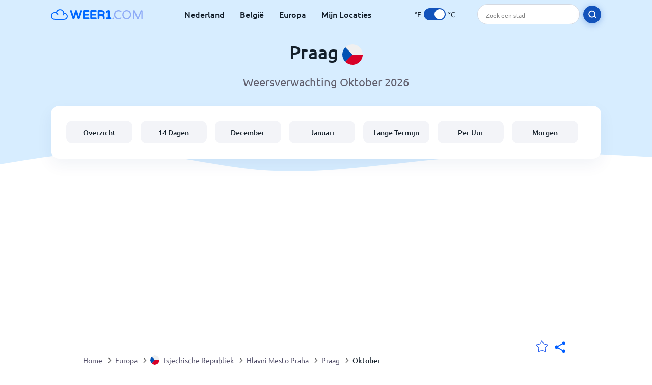

--- FILE ---
content_type: text/html; charset=utf-8
request_url: https://www.weer1.com/europe/czech-republic/hlavni-mesto-praha/prague?page=month&month=October
body_size: 10442
content:
<!DOCTYPE html><html lang="nl" prefix="og: http://ogp.me/ns#"><head> <title>Praag weer in Oktober 2026 | Praag 14 dagen | Weer1.com</title> <meta name="description" content="Weersvoorspellingen voor Praag in oktober 2026. Ook heb je een inzicht in de temperaturen, gemiddeld aantal regendagen en het weer in Praag in oktober."/> <meta name="keywords" content="Praag weer,Praag weer in Oktober,Praag weer Oktober 2026"/> <meta charset="UTF-8"/> <link rel="canonical" href="https://www.weer1.com/europe/czech-republic/hlavni-mesto-praha/prague?page=month&month=October"/> <link rel="amphtml" href="https://www.weer1.com/amp/europe/czech-republic/hlavni-mesto-praha/prague?page=month&month=October"> <meta name="viewport" content="width=device-width, initial-scale=1"/> <link rel="preload" as="image" href="https://www.weer1.com/images/weer1.svg"> <link rel="preload" as="image" href="https://res.weer1.com/images/backgrounds/header.svg"> <link rel='stylesheet' href='https://www.weer1.com/style/index805.min.css'/> <meta name="theme-color" content="#c0d5f7"> <link rel="icon" href="https://www.weer1.com/favicon.ico?v=1"/> <link rel="apple-touch-icon" sizes="180x180" href="https://www.weer1.com/style/favicon/apple-touch-icon.png"> <link rel="icon" type="image/png" sizes="32x32" href="https://www.weer1.com/style/favicon/favicon-32x32.png"> <link rel="icon" type="image/png" sizes="16x16" href="https://www.weer1.com/style/favicon/favicon-16x16.png"> <link rel="manifest" href="https://www.weer1.com/style/favicon/site.webmanifest"> <link rel="mask-icon" href="https://www.weer1.com/style/favicon/safari-pinned-tab.svg" color="#5bbad5"> <meta name="msapplication-TileColor" content="#da532c"> <meta name="msapplication-config" content="https://www.weer1.com/style/favicon/browserconfig.xml"> <meta name="theme-color" content="#ffffff"> <meta property="og:title" content="Praag weer in Oktober 2026 | Praag 14 dagen | Weer1.com"/> <meta property="og:description" content="Weersvoorspellingen voor Praag in oktober 2026. Ook heb je een inzicht in de temperaturen, gemiddeld aantal regendagen en het weer in Praag in oktober."/> <meta property="og:url" content="https://www.weer1.com/europe/czech-republic/hlavni-mesto-praha/prague?page=month&month=October"/> <meta property="og:image" content="https://www.weer1.com/style/favicon/android-chrome-512x512.png"/> <meta property="og:image:width" content="512"/> <meta property="og:image:height" content="512"/> <meta property="og:site_name" content="weer1.com"> <meta property="og:type" content="website"> <script type="3aebafc7c8725dec13c98042-text/javascript"> var hash = window.location.hash.substr(1); if (hash) { var hashObject = hash.split('&').reduce(function (result, item) { var parts = item.split('='); result[parts[0]] = parts[1]; return result; }, {}); if (localStorage.getItem("c") === null && hashObject.c) { localStorage.setItem('c', hashObject.c); } } var globalC = localStorage.getItem("c"); </script> <script async src='https://www.googletagmanager.com/gtag/js?id=UA-125311021-1' type="3aebafc7c8725dec13c98042-text/javascript"></script> <script type="3aebafc7c8725dec13c98042-text/javascript"> window.dataLayer = window.dataLayer || []; function gtag(){dataLayer.push(arguments);} gtag('js', new Date()); gtag('config', 'UA-125311021-1'); gtag('config', 'AW-977441059'); </script><script async src="https://pagead2.googlesyndication.com/pagead/js/adsbygoogle.js?client=ca-pub-0206751604021858" crossorigin="anonymous" type="3aebafc7c8725dec13c98042-text/javascript"></script></head><body class="body_wrap month_page far_month city_level Desktop_device"><div id='blanket' class='blanket'></div><header class="header-wrap"> <div class="navbar-wrap"> <div class="inner-navbar"> <a href="https://www.weer1.com" title="weer1.com" class="logo_a"> <img src="https://www.weer1.com/images/weer1.svg" width="180" height="23" alt="weer1.com" title="weer1.com" class="logo"/> </a> <div class="navbar-links-wrap"> <a href="https://www.weer1.com/europe/netherlands" onClick="if (!window.__cfRLUnblockHandlers) return false; gtag('event', 'top website links', {'event_category' : 'top website links', 'event_label' : 'Praag'})" class="navbar_link" aria-label="Nederland" title="Weer in Nederland" data-cf-modified-3aebafc7c8725dec13c98042-="">Nederland</a> <a href="https://www.weer1.com/europe/belgium" onClick="if (!window.__cfRLUnblockHandlers) return false; gtag('event', 'top website links', {'event_category' : 'top website links', 'event_label' : 'Praag'})" class="navbar_link" aria-label="België" title="Weer in België" data-cf-modified-3aebafc7c8725dec13c98042-="">België</a> <a href="https://www.weer1.com/europe" onClick="if (!window.__cfRLUnblockHandlers) return false; gtag('event', 'Europe', {'event_category' : 'top website links', 'event_label' : 'Praag'})" class="navbar_link" aria-label="Europa" title="Weer in Europa" data-cf-modified-3aebafc7c8725dec13c98042-="">Europa</a> <a href="https://www.weer1.com/my-locations" onClick="if (!window.__cfRLUnblockHandlers) return false; gtag('event', 'top website links', {'event_category' : 'top website links', 'event_label' : 'Praag'})" class="navbar_link" aria-label="Mijn Locaties" title="Mijn Locaties" data-cf-modified-3aebafc7c8725dec13c98042-="">Mijn Locaties</a> </div> <div class="temp-changer-and-search"> <div class="unit-changer"> <span class="temp-unit" data-type="f">°F</span> <label class="switch" for="temp-changer" aria-label="Units"> <input id="temp-changer" type="checkbox" checked> <span class="slider round"></span> </label> <span class="temp-unit" data-type="c">°C</span> </div> <div class="desktop-navbar-search"> <input id="city_search" placeholder="Zoek een stad"/> <label for="city_search" aria-label="search" class="search_button_next_to_dropdown"> <img src="https://res.weer1.com/images/icons/search_white_new.svg" alt="Zoeken" title="Zoeken" width="17" height="17"> </label> </div> </div> </div> </div> <div class="dummy-navbar"></div> <div class="header-center-wrap"> <div class="page-header"> Praag <img src="https://res.weer1.com/images/r-flags/czech-republic.svg" alt="Weer in Tsjechische Republiek" title="Weer in Tsjechische Republiek" width="40" height="40"/> </div> <div class="page-sub-header">Weersverwachting Oktober 2026 </div> <nav> <ul class="menu_wrap"> <li id="nav-dashboard" > <a href="https://www.weer1.com/europe/czech-republic/hlavni-mesto-praha/prague" onClick="if (!window.__cfRLUnblockHandlers) return false; gtag('event','header navbar menu' , {'event_category' : 'header navbar menu','event_action' : 'click on nav-dashboard', 'event_label' : 'Praag'})" data-cf-modified-3aebafc7c8725dec13c98042-=""> Overzicht </a> </li><li id="nav-fourteen" > <a href="https://www.weer1.com/europe/czech-republic/hlavni-mesto-praha/prague?page=14" onClick="if (!window.__cfRLUnblockHandlers) return false; gtag('event','header navbar menu' , {'event_category' : 'header navbar menu','event_action' : 'click on nav-fourteen', 'event_label' : 'Praag'})" data-cf-modified-3aebafc7c8725dec13c98042-=""> 14 Dagen </a> </li><li id="nav-this-month" > <a href="https://www.weer1.com/europe/czech-republic/hlavni-mesto-praha/prague?page=month&month=December" onClick="if (!window.__cfRLUnblockHandlers) return false; gtag('event','header navbar menu' , {'event_category' : 'header navbar menu','event_action' : 'click on nav-this-month', 'event_label' : 'Praag'})" data-cf-modified-3aebafc7c8725dec13c98042-=""> December </a> </li><li id="nav-next-month" > <a href="https://www.weer1.com/europe/czech-republic/hlavni-mesto-praha/prague?page=month&month=January" onClick="if (!window.__cfRLUnblockHandlers) return false; gtag('event','header navbar menu' , {'event_category' : 'header navbar menu','event_action' : 'click on nav-next-month', 'event_label' : 'Praag'})" data-cf-modified-3aebafc7c8725dec13c98042-=""> Januari </a> </li><li id="nav-long" > <a href="https://www.weer1.com/europe/czech-republic/hlavni-mesto-praha/prague?page=long-range" onClick="if (!window.__cfRLUnblockHandlers) return false; gtag('event','header navbar menu' , {'event_category' : 'header navbar menu','event_action' : 'click on nav-long', 'event_label' : 'Praag'})" data-cf-modified-3aebafc7c8725dec13c98042-=""> Lange Termijn </a> </li><li id="nav-today" > <a href="https://www.weer1.com/europe/czech-republic/hlavni-mesto-praha/prague?page=today" onClick="if (!window.__cfRLUnblockHandlers) return false; gtag('event','header navbar menu' , {'event_category' : 'header navbar menu','event_action' : 'click on nav-today', 'event_label' : 'Praag'})" data-cf-modified-3aebafc7c8725dec13c98042-=""> Per Uur </a> </li><li id="nav-tomorrow" > <a href="https://www.weer1.com/europe/czech-republic/hlavni-mesto-praha/prague?page=tomorrow" onClick="if (!window.__cfRLUnblockHandlers) return false; gtag('event','header navbar menu' , {'event_category' : 'header navbar menu','event_action' : 'click on nav-tomorrow', 'event_label' : 'Praag'})" data-cf-modified-3aebafc7c8725dec13c98042-=""> Morgen </a> </li> </ul></nav> </div></header><div class="header-bottom-image"></div><div class="billboard_ad_wrap" id="billboard"> <ins class="adsbygoogle" style="display:inline-block;width:970px;height:250px" data-ad-client="ca-pub-0206751604021858" data-ad-slot="4648549968"></ins> <script type="3aebafc7c8725dec13c98042-text/javascript"> (adsbygoogle = window.adsbygoogle || []).push({}); </script></div><div class="breadcrumbs_wrap"> <div class="breadcrumbs_inner_wrap"> <div class="share-line"> <div class="share-item"> <img class="selection-star remove-star" width="26" height="26" src="https://res.weer1.com/images/icons/filled-star.svg" alt="Verwijderen uit favoriete locaties" title="Verwijderen uit favoriete locaties"/> <img class="selection-star add-star" src="https://res.weer1.com/images/icons/empty-star.svg" width="26" height="26" alt="Voeg toe aan favoriete locaties" title="Voeg toe aan favoriete locaties"/></div> <div class="share-icon share-item"> <img src="https://res.weer1.com/images/icons/share.svg" width="32" height="32" alt="Share" title="Share"/> </div> </div> </div> <ol class="breadcrumbs_inner_wrap" itemscope itemtype="http://schema.org/BreadcrumbList"> <li class="breadcrumb_elm home_bred" itemprop="itemListElement" itemscope itemtype="https://schema.org/ListItem"> <a itemprop="item" href="https://www.weer1.com" > <span itemprop="name">Home</span><meta itemprop="position" content="1" /> </a> </li><li class="breadcrumb_elm con_bred" itemprop="itemListElement" itemscope itemtype="https://schema.org/ListItem"> <div class="bred_arrow"></div> <a href="https://www.weer1.com/europe" itemprop="item" ><span itemprop="name">Europa</span><meta itemprop="position" content="2" /> </a> </li><li class="breadcrumb_elm country_bred" itemprop="itemListElement" itemscope itemtype="https://schema.org/ListItem"> <div class="bred_arrow"></div> <a href="https://www.weer1.com/europe/czech-republic" itemprop="item" > <span class="bread-flag-wrap"><img src="https://res.weer1.com/images/r-flags/czech-republic.svg" alt="Weer in Tsjechische Republiek" title="Weer in Tsjechische Republiek" width="18" height="18"/></span><span itemprop="name">Tsjechische Republiek</span><meta itemprop="position" content="3" /> </a> </li><li class="breadcrumb_elm region_bred" itemprop="itemListElement" itemscope itemtype="https://schema.org/ListItem"> <div class="bred_arrow"></div> <a href="https://www.weer1.com/europe/czech-republic/hlavni-mesto-praha" itemprop="item" ><span itemprop="name">Hlavni Mesto Praha</span><meta itemprop="position" content="4" /> </a> </li><li class="breadcrumb_elm city_bred" itemprop="itemListElement" itemscope itemtype="https://schema.org/ListItem"> <div class="bred_arrow"></div> <a href="https://www.weer1.com/europe/czech-republic/hlavni-mesto-praha/prague" itemprop="item" ><span itemprop="name">Praag</span><meta itemprop="position" content="5" /> </a> </li><li class="breadcrumb_elm" itemprop="itemListElement" itemscope itemtype="https://schema.org/ListItem"> <div class="bred_arrow"></div> <a href="/europe/czech-republic/hlavni-mesto-praha/prague?page=month&month=October" itemprop="item"><span itemprop="name" id="page-bread">Oktober</span><meta itemprop="position" content="6" /> </a></li> </ol> <div class="snackbar-wrap"> <div class="snackbar snackbar-added">Locatie is toegevoegd aan <a href="/my-locations">Mijn Locaties</a></div> <div class="snackbar snackbar-removed">Locatie is verwijderd van <a href="/my-locations">Mijn Locaties</a></div> </div> </div><div class="month_page"> <div class="next_prev_section section-wrap"> <a href="https://www.weer1.com/europe/czech-republic/hlavni-mesto-praha/prague?page=month&month=September" onclick="if (!window.__cfRLUnblockHandlers) return false; gtag('event', 'click on old prev month', {'event_category' : 'click on old prev month','event_action' : 'click on old prev month', 'event_label' : ''})" data-cf-modified-3aebafc7c8725dec13c98042-=""> <button class="button_two prev_button general_button button-with-prev-arrow">September</button> </a><div class="select-wrap"> <select class="primary-select cities-dropdown" aria-label="Zoeken"><option value="https://www.weer1.com/europe/czech-republic/jihomoravsky-kraj/brno?page=month&month=October" data-city-db="Brno" data-link="https://www.weer1.com/europe/czech-republic/jihomoravsky-kraj/brno?page=month&month=October" >Brno</option><option value="https://www.weer1.com/europe/czech-republic/jihocesky-kraj/ceske-budejovice?page=month&month=October" data-city-db="Ceske Budejovice" data-link="https://www.weer1.com/europe/czech-republic/jihocesky-kraj/ceske-budejovice?page=month&month=October" >Ceske Budejovice</option><option value="https://www.weer1.com/europe/czech-republic/jihocesky-kraj/cesky-krumlov?page=month&month=October" data-city-db="Cesky Krumlov" data-link="https://www.weer1.com/europe/czech-republic/jihocesky-kraj/cesky-krumlov?page=month&month=October" >Cesky Krumlov</option><option value="https://www.weer1.com/europe/czech-republic/karlovarsky-kraj/karlovy-vary?page=month&month=October" data-city-db="Karlovy Vary" data-link="https://www.weer1.com/europe/czech-republic/karlovarsky-kraj/karlovy-vary?page=month&month=October" >Karlovy Vary</option><option value="https://www.weer1.com/europe/czech-republic/liberecky-kraj/liberec?page=month&month=October" data-city-db="Liberec" data-link="https://www.weer1.com/europe/czech-republic/liberecky-kraj/liberec?page=month&month=October" >Liberec</option><option value="https://www.weer1.com/europe/czech-republic/olomoucky-kraj/olomouc?page=month&month=October" data-city-db="Olomouc" data-link="https://www.weer1.com/europe/czech-republic/olomoucky-kraj/olomouc?page=month&month=October" >Olomouc</option><option value="https://www.weer1.com/europe/czech-republic/moravskoslezsky-kraj/ostrava?page=month&month=October" data-city-db="Ostrava" data-link="https://www.weer1.com/europe/czech-republic/moravskoslezsky-kraj/ostrava?page=month&month=October" >Ostrava</option><option value="https://www.weer1.com/europe/czech-republic/pardubicky-kraj/pardubice?page=month&month=October" data-city-db="Pardubice" data-link="https://www.weer1.com/europe/czech-republic/pardubicky-kraj/pardubice?page=month&month=October" >Pardubice</option><option value="https://www.weer1.com/europe/czech-republic/plzensky-kraj/plzen?page=month&month=October" data-city-db="Plzen" data-link="https://www.weer1.com/europe/czech-republic/plzensky-kraj/plzen?page=month&month=October" >Plzen</option><option value="https://www.weer1.com/europe/czech-republic/hlavni-mesto-praha/prague" data-city-db="Prague" data-link="https://www.weer1.com/europe/czech-republic/hlavni-mesto-praha/prague" selected>Praag</option><option value="https://www.weer1.com/europe/czech-republic/ustecky-kraj/usti?page=month&month=October" data-city-db="Usti" data-link="https://www.weer1.com/europe/czech-republic/ustecky-kraj/usti?page=month&month=October" >Usti</option><option value="https://www.weer1.com/europe/czech-republic/zlinsky-kraj/zlin?page=month&month=October" data-city-db="Zlin" data-link="https://www.weer1.com/europe/czech-republic/zlinsky-kraj/zlin?page=month&month=October" >Zlin</option></select> </div> <a href="https://www.weer1.com/europe/czech-republic/hlavni-mesto-praha/prague?page=month&month=November" onclick="if (!window.__cfRLUnblockHandlers) return false; gtag('event', 'click on old next month', {'event_category' : 'click on old next month','event_action' : 'click on old next month', 'event_label' : ''})" data-cf-modified-3aebafc7c8725dec13c98042-=""> <button class="button_two next_button general_button button-with-arrow">November</button> </a> </div> <div class="section-wrap first-section month-text-wrap"> <h1 class="section-header">Het weer in Praag in Oktober 2026</h1> <div class="section-content text-and-bubbles"> <div class="text-wrap"><p>De temperaturen in Praag in oktober liggen aan de wat koudere kant met <b>temperaturen tussen de <span class='min_temp'>6</span>°<span class='temp_unit'>C</span> en <span class='max_temp'>14</span>°<span class='temp_unit'>C</span></b>. Breng zeker een warme jas mee in oktober!</p><p>Je kunt in oktober ongeveer <b>3 tot 8 dagen regen verwachten in Praag</b>. Het is een goed idee om je paraplu mee te nemen, zo is slecht weer geen spelbreker.</p><p>Praag kan in oktober. een paar dagen sneeuw verwachten. Over het geheel genomen is de verwachte voorspelling nogal mild, en je hoeft je daarom ook niet echt voor te bereiden op koud weer.</p><p>Onze weersvoorspelling geeft je een uitstekend beeld van wat je in <b>oktober van het weer in Praag</b> kunt verwachten.</p><p>Als je van plan bent in de nabije toekomst naar Praag te gaan, dan raden we zeker aan om de <a href='https://www.weer1.com/europe/czech-republic/hlavni-mesto-praha/prague?page=14' onClick="if (!window.__cfRLUnblockHandlers) return false; gtag(&quot;event&quot;, &quot;click from month text&quot;, {&quot;event_category&quot; : &quot;click from month text&quot;, &quot;event_label&quot; :&quot;click on 14&quot;, &quot;event_action&quot; : &quot;14&quot;})" data-cf-modified-3aebafc7c8725dec13c98042-="">14-daagse weersvoorspelling van Praag</a> te bekijken voordat je vertrekt.</p><p>Ga je in oktober op vakantie naar Praag? Wij bieden je geweldige aanbiedingen voor een heerlijke <a href="https://www.weer1.com/europe/czech-republic/hlavni-mesto-praha/prague?page=hotels" onClick="if (!window.__cfRLUnblockHandlers) return false; gtag(&quot;event&quot;, &quot;hotels click from month text&quot;, {&quot;event_category&quot; : &quot;hotels click from month text&quot;, &quot;event_label&quot; :&quot;click on hotels&quot;, &quot;event_action&quot; : &quot;hotels&quot;})" data-cf-modified-3aebafc7c8725dec13c98042-="">vakantie in Praag! Boek nu!</a></p></div> <div><div class="month-bubbles" id="month_data"> <div class="month_data_line"> <div class="month_data_icon"><img width="24" height="24" alt="Temperatuur" title="Temperatuur" class="lazy " data-src="https://res.weer1.com/images/icons/month/temperatures.svg"/></div> <div class="month-data-text"> <div class="month_data_text">Temperatuur</div> <div class="month_data_value" id="month_temps"> <span class="month_max bubble-degree month_data_to_animate" data-temp="14" >14</span>° <span class="degree-separator">/</span> <span class="month_min bubble-degree month_data_to_animate" data-temp="6">6</span>° </div> </div> </div> <div class="month_data_line chnace_for_rain"> <div class="month_data_icon"><img width="24" height="24" alt="Dagen met regen" title="Dagen met regen" class="lazy " data-src="https://res.weer1.com/images/icons/month/rain.svg"/></div> <div class="month-data-text"> <div class="month_data_text">Dagen met regen</div> <div class="month_data_value"> <div class="month_data_to_animate">5</div> <div class="month_data_units"></div> </div> </div> </div> <div class="month_data_line chnace_for_snow"> <div class="month_data_icon"><img width="24" height="24" alt="Dagen met sneeuw" title="Dagen met sneeuw" class="lazy " data-src="https://res.weer1.com/images/icons/month/snowflake.svg"/></div> <div class="month-data-text"> <div class="month_data_text">Dagen met sneeuw</div> <div class="month_data_value"> <div class=" month_data_to_animate">1</div> <div class="month_data_units"></div> </div> </div> </div> <div class="month_data_line dry_days"> <div class="month_data_icon"><img width="24" height="24" alt="Droge dagen" title="Droge dagen" class="lazy " data-src="https://res.weer1.com/images/icons/month/cloud.svg"/></div> <div class="month-data-text"> <div class="month_data_text">Droge dagen</div> <div class="month_data_value"> <div class="month_data_to_animate">25</div> <div class="month_data_units"></div> </div> </div> </div> <div class="month_data_line rainfall"> <div class="month_data_icon"><img width="24" height="24" alt="Regenval per maand" title="Regenval per maand" class="lazy " data-src="https://res.weer1.com/images/icons/month/rainfall.svg"/></div> <div class="month-data-text"> <div class="month_data_text">Regenval per maand</div> <div class="month_data_value"> <div class="month_data_to_animate" data-length="77">77</div> <div class="month_data_units length_unit">mm</div> </div> </div> </div> <div class="month_data_line sun_hours"> <div class="month_data_icon"><img width="24" height="24" alt="8,7" title="8,7" class="lazy " data-src="https://res.weer1.com/images/icons/month/sun.svg"/></div> <div class="month-data-text"> <div class="month_data_text">Zonuren per dag</div> <div class="month_data_value"> <div class="month_data_to_animate">8,7</div> <div class="month_data_units">Hrs</div> </div> </div> </div> <div class="horizontal-border"></div> <div class="horizontal-border second-border"></div> <div class="vertical-border"></div> <div class="vertical-border second-border"></div> </div></div> </div> </div> <div class="right-left-section section-wrap "> <div class="desktop-left-section"> <div class="calendar_wrap mobile-e" id="calendar"> <div class="section-header">Gemiddelde weer in Oktober in het verleden</div> <div class="section-content"> <div class="table-with-next-prev"> <div class="next_prev_line_section"> <a href="https://www.weer1.com/europe/czech-republic/hlavni-mesto-praha/prague?page=month&month=September" onclick="if (!window.__cfRLUnblockHandlers) return false; gtag('event', 'click on line prev month', {'event_category' : 'click on line prev month','event_action' : 'click on line prev month', 'event_label' : ''})" aria-label="Vorige maand" class="arrow-wrap" data-cf-modified-3aebafc7c8725dec13c98042-=""> <div class="prev-arrow"></div> </a> <div class="next_prev_line_center">Oktober</div> <a href="https://www.weer1.com/europe/czech-republic/hlavni-mesto-praha/prague?page=month&month=November" onclick="if (!window.__cfRLUnblockHandlers) return false; gtag('event', 'click on line next month', {'event_category' : 'click on line next month','event_action' : 'click on line next month', 'event_label' : ''})" aria-label="Volgende maand" class="arrow-wrap" data-cf-modified-3aebafc7c8725dec13c98042-=""> <div class="next-arrow"></div> </a> </div> <table class="calendar_table"> <thead><tr> <th>Ma</th> <th>Di</th> <th>Wo</th> <th>Do</th> <th>Vri</th> <th>Za</th> <th>Zo</th> </tr></thead><tbody><tr><td><div class="calendar_day empty"></div></td><td><div class="calendar_day empty"></div></td><td><div class="calendar_day empty"></div></td><td><a href="https://www.weer1.com/europe/czech-republic/hlavni-mesto-praha/prague?page=past-weather#day=1&month=10" onClick="if (!window.__cfRLUnblockHandlers) return false; gtag('event', 'Click on calendar day', {'event_category' :'Click on calendar day', 'event_action' :'d:1 m:10'})" title="Weer 1 oktober 2026" class="calendar_day" data-cf-modified-3aebafc7c8725dec13c98042-=""> <div class="calendar_day_day">1</div> <img width="34" height="34" alt="Gedeeltelijk bewolkt" title="Gedeeltelijk bewolkt" class="lazy calendar_day_image" data-src="https://res.weer1.com/images/weather_icons/new/day/interval.svg"/> <div class="calendar_day_degree"> <span class="max-degree"><span data-temp="18">18</span><span class="degree_sign">°</span></span> <span class="min-degree">/<span data-temp="8">8</span><span class="degree_sign">°</span></span> </div> </a></td><td><a href="https://www.weer1.com/europe/czech-republic/hlavni-mesto-praha/prague?page=past-weather#day=2&month=10" onClick="if (!window.__cfRLUnblockHandlers) return false; gtag('event', 'Click on calendar day', {'event_category' :'Click on calendar day', 'event_action' :'d:2 m:10'})" title="Weer 2 oktober 2026" class="calendar_day" data-cf-modified-3aebafc7c8725dec13c98042-=""> <div class="calendar_day_day">2</div> <img width="34" height="34" alt="Lichte regenbui" title="Lichte regenbui" class="lazy calendar_day_image" data-src="https://res.weer1.com/images/weather_icons/new/day/rain-2.svg"/> <div class="calendar_day_degree"> <span class="max-degree"><span data-temp="17">17</span><span class="degree_sign">°</span></span> <span class="min-degree">/<span data-temp="9">9</span><span class="degree_sign">°</span></span> </div> </a></td><td><a href="https://www.weer1.com/europe/czech-republic/hlavni-mesto-praha/prague?page=past-weather#day=3&month=10" onClick="if (!window.__cfRLUnblockHandlers) return false; gtag('event', 'Click on calendar day', {'event_category' :'Click on calendar day', 'event_action' :'d:3 m:10'})" title="Weer 3 oktober 2026" class="calendar_day" data-cf-modified-3aebafc7c8725dec13c98042-=""> <div class="calendar_day_day">3</div> <img width="34" height="34" alt="Gedeeltelijk bewolkt" title="Gedeeltelijk bewolkt" class="lazy calendar_day_image" data-src="https://res.weer1.com/images/weather_icons/new/day/interval.svg"/> <div class="calendar_day_degree"> <span class="max-degree"><span data-temp="16">16</span><span class="degree_sign">°</span></span> <span class="min-degree">/<span data-temp="8">8</span><span class="degree_sign">°</span></span> </div> </a></td><td><a href="https://www.weer1.com/europe/czech-republic/hlavni-mesto-praha/prague?page=past-weather#day=4&month=10" onClick="if (!window.__cfRLUnblockHandlers) return false; gtag('event', 'Click on calendar day', {'event_category' :'Click on calendar day', 'event_action' :'d:4 m:10'})" title="Weer 4 oktober 2026" class="calendar_day" data-cf-modified-3aebafc7c8725dec13c98042-=""> <div class="calendar_day_day">4</div> <img width="34" height="34" alt="Gedeeltelijk bewolkt" title="Gedeeltelijk bewolkt" class="lazy calendar_day_image" data-src="https://res.weer1.com/images/weather_icons/new/day/interval.svg"/> <div class="calendar_day_degree"> <span class="max-degree"><span data-temp="15">15</span><span class="degree_sign">°</span></span> <span class="min-degree">/<span data-temp="8">8</span><span class="degree_sign">°</span></span> </div> </a></td></tr><tr><td><a href="https://www.weer1.com/europe/czech-republic/hlavni-mesto-praha/prague?page=past-weather#day=5&month=10" onClick="if (!window.__cfRLUnblockHandlers) return false; gtag('event', 'Click on calendar day', {'event_category' :'Click on calendar day', 'event_action' :'d:5 m:10'})" title="Weer 5 oktober 2026" class="calendar_day" data-cf-modified-3aebafc7c8725dec13c98042-=""> <div class="calendar_day_day">5</div> <img width="34" height="34" alt="Bewolkt" title="Bewolkt" class="lazy calendar_day_image" data-src="https://res.weer1.com/images/weather_icons/new/day/cloud.svg"/> <div class="calendar_day_degree"> <span class="max-degree"><span data-temp="15">15</span><span class="degree_sign">°</span></span> <span class="min-degree">/<span data-temp="8">8</span><span class="degree_sign">°</span></span> </div> </a></td><td><a href="https://www.weer1.com/europe/czech-republic/hlavni-mesto-praha/prague?page=past-weather#day=6&month=10" onClick="if (!window.__cfRLUnblockHandlers) return false; gtag('event', 'Click on calendar day', {'event_category' :'Click on calendar day', 'event_action' :'d:6 m:10'})" title="Weer 6 oktober 2026" class="calendar_day" data-cf-modified-3aebafc7c8725dec13c98042-=""> <div class="calendar_day_day">6</div> <img width="34" height="34" alt="Geheel bewolkt" title="Geheel bewolkt" class="lazy calendar_day_image" data-src="https://res.weer1.com/images/weather_icons/new/day/overcast.svg"/> <div class="calendar_day_degree"> <span class="max-degree"><span data-temp="15">15</span><span class="degree_sign">°</span></span> <span class="min-degree">/<span data-temp="8">8</span><span class="degree_sign">°</span></span> </div> </a></td><td><a href="https://www.weer1.com/europe/czech-republic/hlavni-mesto-praha/prague?page=past-weather#day=7&month=10" onClick="if (!window.__cfRLUnblockHandlers) return false; gtag('event', 'Click on calendar day', {'event_category' :'Click on calendar day', 'event_action' :'d:7 m:10'})" title="Weer 7 oktober 2026" class="calendar_day" data-cf-modified-3aebafc7c8725dec13c98042-=""> <div class="calendar_day_day">7</div> <img width="34" height="34" alt="Bewolkt" title="Bewolkt" class="lazy calendar_day_image" data-src="https://res.weer1.com/images/weather_icons/new/day/cloud.svg"/> <div class="calendar_day_degree"> <span class="max-degree"><span data-temp="15">15</span><span class="degree_sign">°</span></span> <span class="min-degree">/<span data-temp="8">8</span><span class="degree_sign">°</span></span> </div> </a></td><td><a href="https://www.weer1.com/europe/czech-republic/hlavni-mesto-praha/prague?page=past-weather#day=8&month=10" onClick="if (!window.__cfRLUnblockHandlers) return false; gtag('event', 'Click on calendar day', {'event_category' :'Click on calendar day', 'event_action' :'d:8 m:10'})" title="Weer 8 oktober 2026" class="calendar_day" data-cf-modified-3aebafc7c8725dec13c98042-=""> <div class="calendar_day_day">8</div> <img width="34" height="34" alt="Geheel bewolkt" title="Geheel bewolkt" class="lazy calendar_day_image" data-src="https://res.weer1.com/images/weather_icons/new/day/overcast.svg"/> <div class="calendar_day_degree"> <span class="max-degree"><span data-temp="15">15</span><span class="degree_sign">°</span></span> <span class="min-degree">/<span data-temp="8">8</span><span class="degree_sign">°</span></span> </div> </a></td><td><a href="https://www.weer1.com/europe/czech-republic/hlavni-mesto-praha/prague?page=past-weather#day=9&month=10" onClick="if (!window.__cfRLUnblockHandlers) return false; gtag('event', 'Click on calendar day', {'event_category' :'Click on calendar day', 'event_action' :'d:9 m:10'})" title="Weer 9 oktober 2026" class="calendar_day" data-cf-modified-3aebafc7c8725dec13c98042-=""> <div class="calendar_day_day">9</div> <img width="34" height="34" alt="Zo nu en dan regenbui" title="Zo nu en dan regenbui" class="lazy calendar_day_image" data-src="https://res.weer1.com/images/weather_icons/new/day/rain-interval-2.svg"/> <div class="calendar_day_degree"> <span class="max-degree"><span data-temp="15">15</span><span class="degree_sign">°</span></span> <span class="min-degree">/<span data-temp="8">8</span><span class="degree_sign">°</span></span> </div> </a></td><td><a href="https://www.weer1.com/europe/czech-republic/hlavni-mesto-praha/prague?page=past-weather#day=10&month=10" onClick="if (!window.__cfRLUnblockHandlers) return false; gtag('event', 'Click on calendar day', {'event_category' :'Click on calendar day', 'event_action' :'d:10 m:10'})" title="Weer 10 oktober 2026" class="calendar_day" data-cf-modified-3aebafc7c8725dec13c98042-=""> <div class="calendar_day_day">10</div> <img width="34" height="34" alt="Plaatselijk lichte regen" title="Plaatselijk lichte regen" class="lazy calendar_day_image" data-src="https://res.weer1.com/images/weather_icons/new/day/rain-interval-2.svg"/> <div class="calendar_day_degree"> <span class="max-degree"><span data-temp="15">15</span><span class="degree_sign">°</span></span> <span class="min-degree">/<span data-temp="8">8</span><span class="degree_sign">°</span></span> </div> </a></td><td><a href="https://www.weer1.com/europe/czech-republic/hlavni-mesto-praha/prague?page=past-weather#day=11&month=10" onClick="if (!window.__cfRLUnblockHandlers) return false; gtag('event', 'Click on calendar day', {'event_category' :'Click on calendar day', 'event_action' :'d:11 m:10'})" title="Weer 11 oktober 2026" class="calendar_day" data-cf-modified-3aebafc7c8725dec13c98042-=""> <div class="calendar_day_day">11</div> <img width="34" height="34" alt="Bewolkt" title="Bewolkt" class="lazy calendar_day_image" data-src="https://res.weer1.com/images/weather_icons/new/day/cloud.svg"/> <div class="calendar_day_degree"> <span class="max-degree"><span data-temp="15">15</span><span class="degree_sign">°</span></span> <span class="min-degree">/<span data-temp="7">7</span><span class="degree_sign">°</span></span> </div> </a></td></tr><tr><td><a href="https://www.weer1.com/europe/czech-republic/hlavni-mesto-praha/prague?page=past-weather#day=12&month=10" onClick="if (!window.__cfRLUnblockHandlers) return false; gtag('event', 'Click on calendar day', {'event_category' :'Click on calendar day', 'event_action' :'d:12 m:10'})" title="Weer 12 oktober 2026" class="calendar_day" data-cf-modified-3aebafc7c8725dec13c98042-=""> <div class="calendar_day_day">12</div> <img width="34" height="34" alt="Zonnig" title="Zonnig" class="lazy calendar_day_image" data-src="https://res.weer1.com/images/weather_icons/new/day/sunny.svg"/> <div class="calendar_day_degree"> <span class="max-degree"><span data-temp="15">15</span><span class="degree_sign">°</span></span> <span class="min-degree">/<span data-temp="7">7</span><span class="degree_sign">°</span></span> </div> </a></td><td><a href="https://www.weer1.com/europe/czech-republic/hlavni-mesto-praha/prague?page=past-weather#day=13&month=10" onClick="if (!window.__cfRLUnblockHandlers) return false; gtag('event', 'Click on calendar day', {'event_category' :'Click on calendar day', 'event_action' :'d:13 m:10'})" title="Weer 13 oktober 2026" class="calendar_day" data-cf-modified-3aebafc7c8725dec13c98042-=""> <div class="calendar_day_day">13</div> <img width="34" height="34" alt="Gedeeltelijk bewolkt" title="Gedeeltelijk bewolkt" class="lazy calendar_day_image" data-src="https://res.weer1.com/images/weather_icons/new/day/interval.svg"/> <div class="calendar_day_degree"> <span class="max-degree"><span data-temp="15">15</span><span class="degree_sign">°</span></span> <span class="min-degree">/<span data-temp="8">8</span><span class="degree_sign">°</span></span> </div> </a></td><td><a href="https://www.weer1.com/europe/czech-republic/hlavni-mesto-praha/prague?page=past-weather#day=14&month=10" onClick="if (!window.__cfRLUnblockHandlers) return false; gtag('event', 'Click on calendar day', {'event_category' :'Click on calendar day', 'event_action' :'d:14 m:10'})" title="Weer 14 oktober 2026" class="calendar_day" data-cf-modified-3aebafc7c8725dec13c98042-=""> <div class="calendar_day_day">14</div> <img width="34" height="34" alt="Zo nu en dan regenbui" title="Zo nu en dan regenbui" class="lazy calendar_day_image" data-src="https://res.weer1.com/images/weather_icons/new/day/rain-interval-2.svg"/> <div class="calendar_day_degree"> <span class="max-degree"><span data-temp="13">13</span><span class="degree_sign">°</span></span> <span class="min-degree">/<span data-temp="6">6</span><span class="degree_sign">°</span></span> </div> </a></td><td><a href="https://www.weer1.com/europe/czech-republic/hlavni-mesto-praha/prague?page=past-weather#day=15&month=10" onClick="if (!window.__cfRLUnblockHandlers) return false; gtag('event', 'Click on calendar day', {'event_category' :'Click on calendar day', 'event_action' :'d:15 m:10'})" title="Weer 15 oktober 2026" class="calendar_day" data-cf-modified-3aebafc7c8725dec13c98042-=""> <div class="calendar_day_day">15</div> <img width="34" height="34" alt="Geheel bewolkt" title="Geheel bewolkt" class="lazy calendar_day_image" data-src="https://res.weer1.com/images/weather_icons/new/day/overcast.svg"/> <div class="calendar_day_degree"> <span class="max-degree"><span data-temp="14">14</span><span class="degree_sign">°</span></span> <span class="min-degree">/<span data-temp="7">7</span><span class="degree_sign">°</span></span> </div> </a></td><td><a href="https://www.weer1.com/europe/czech-republic/hlavni-mesto-praha/prague?page=past-weather#day=16&month=10" onClick="if (!window.__cfRLUnblockHandlers) return false; gtag('event', 'Click on calendar day', {'event_category' :'Click on calendar day', 'event_action' :'d:16 m:10'})" title="Weer 16 oktober 2026" class="calendar_day" data-cf-modified-3aebafc7c8725dec13c98042-=""> <div class="calendar_day_day">16</div> <img width="34" height="34" alt="Zo nu en dan regenbui" title="Zo nu en dan regenbui" class="lazy calendar_day_image" data-src="https://res.weer1.com/images/weather_icons/new/day/rain-interval-2.svg"/> <div class="calendar_day_degree"> <span class="max-degree"><span data-temp="13">13</span><span class="degree_sign">°</span></span> <span class="min-degree">/<span data-temp="7">7</span><span class="degree_sign">°</span></span> </div> </a></td><td><a href="https://www.weer1.com/europe/czech-republic/hlavni-mesto-praha/prague?page=past-weather#day=17&month=10" onClick="if (!window.__cfRLUnblockHandlers) return false; gtag('event', 'Click on calendar day', {'event_category' :'Click on calendar day', 'event_action' :'d:17 m:10'})" title="Weer 17 oktober 2026" class="calendar_day" data-cf-modified-3aebafc7c8725dec13c98042-=""> <div class="calendar_day_day">17</div> <img width="34" height="34" alt="Gedeeltelijk bewolkt" title="Gedeeltelijk bewolkt" class="lazy calendar_day_image" data-src="https://res.weer1.com/images/weather_icons/new/day/interval.svg"/> <div class="calendar_day_degree"> <span class="max-degree"><span data-temp="14">14</span><span class="degree_sign">°</span></span> <span class="min-degree">/<span data-temp="7">7</span><span class="degree_sign">°</span></span> </div> </a></td><td><a href="https://www.weer1.com/europe/czech-republic/hlavni-mesto-praha/prague?page=past-weather#day=18&month=10" onClick="if (!window.__cfRLUnblockHandlers) return false; gtag('event', 'Click on calendar day', {'event_category' :'Click on calendar day', 'event_action' :'d:18 m:10'})" title="Weer 18 oktober 2026" class="calendar_day" data-cf-modified-3aebafc7c8725dec13c98042-=""> <div class="calendar_day_day">18</div> <img width="34" height="34" alt="Geheel bewolkt" title="Geheel bewolkt" class="lazy calendar_day_image" data-src="https://res.weer1.com/images/weather_icons/new/day/overcast.svg"/> <div class="calendar_day_degree"> <span class="max-degree"><span data-temp="14">14</span><span class="degree_sign">°</span></span> <span class="min-degree">/<span data-temp="7">7</span><span class="degree_sign">°</span></span> </div> </a></td></tr><tr><td><a href="https://www.weer1.com/europe/czech-republic/hlavni-mesto-praha/prague?page=past-weather#day=19&month=10" onClick="if (!window.__cfRLUnblockHandlers) return false; gtag('event', 'Click on calendar day', {'event_category' :'Click on calendar day', 'event_action' :'d:19 m:10'})" title="Weer 19 oktober 2026" class="calendar_day" data-cf-modified-3aebafc7c8725dec13c98042-=""> <div class="calendar_day_day">19</div> <img width="34" height="34" alt="Geheel bewolkt" title="Geheel bewolkt" class="lazy calendar_day_image" data-src="https://res.weer1.com/images/weather_icons/new/day/overcast.svg"/> <div class="calendar_day_degree"> <span class="max-degree"><span data-temp="14">14</span><span class="degree_sign">°</span></span> <span class="min-degree">/<span data-temp="7">7</span><span class="degree_sign">°</span></span> </div> </a></td><td><a href="https://www.weer1.com/europe/czech-republic/hlavni-mesto-praha/prague?page=past-weather#day=20&month=10" onClick="if (!window.__cfRLUnblockHandlers) return false; gtag('event', 'Click on calendar day', {'event_category' :'Click on calendar day', 'event_action' :'d:20 m:10'})" title="Weer 20 oktober 2026" class="calendar_day" data-cf-modified-3aebafc7c8725dec13c98042-=""> <div class="calendar_day_day">20</div> <img width="34" height="34" alt="Zonnig" title="Zonnig" class="lazy calendar_day_image" data-src="https://res.weer1.com/images/weather_icons/new/day/sunny.svg"/> <div class="calendar_day_degree"> <span class="max-degree"><span data-temp="15">15</span><span class="degree_sign">°</span></span> <span class="min-degree">/<span data-temp="7">7</span><span class="degree_sign">°</span></span> </div> </a></td><td><a href="https://www.weer1.com/europe/czech-republic/hlavni-mesto-praha/prague?page=past-weather#day=21&month=10" onClick="if (!window.__cfRLUnblockHandlers) return false; gtag('event', 'Click on calendar day', {'event_category' :'Click on calendar day', 'event_action' :'d:21 m:10'})" title="Weer 21 oktober 2026" class="calendar_day" data-cf-modified-3aebafc7c8725dec13c98042-=""> <div class="calendar_day_day">21</div> <img width="34" height="34" alt="Bewolkt" title="Bewolkt" class="lazy calendar_day_image" data-src="https://res.weer1.com/images/weather_icons/new/day/cloud.svg"/> <div class="calendar_day_degree"> <span class="max-degree"><span data-temp="16">16</span><span class="degree_sign">°</span></span> <span class="min-degree">/<span data-temp="8">8</span><span class="degree_sign">°</span></span> </div> </a></td><td><a href="https://www.weer1.com/europe/czech-republic/hlavni-mesto-praha/prague?page=past-weather#day=22&month=10" onClick="if (!window.__cfRLUnblockHandlers) return false; gtag('event', 'Click on calendar day', {'event_category' :'Click on calendar day', 'event_action' :'d:22 m:10'})" title="Weer 22 oktober 2026" class="calendar_day" data-cf-modified-3aebafc7c8725dec13c98042-=""> <div class="calendar_day_day">22</div> <img width="34" height="34" alt="Gedeeltelijk bewolkt" title="Gedeeltelijk bewolkt" class="lazy calendar_day_image" data-src="https://res.weer1.com/images/weather_icons/new/day/interval.svg"/> <div class="calendar_day_degree"> <span class="max-degree"><span data-temp="15">15</span><span class="degree_sign">°</span></span> <span class="min-degree">/<span data-temp="9">9</span><span class="degree_sign">°</span></span> </div> </a></td><td><a href="https://www.weer1.com/europe/czech-republic/hlavni-mesto-praha/prague?page=past-weather#day=23&month=10" onClick="if (!window.__cfRLUnblockHandlers) return false; gtag('event', 'Click on calendar day', {'event_category' :'Click on calendar day', 'event_action' :'d:23 m:10'})" title="Weer 23 oktober 2026" class="calendar_day" data-cf-modified-3aebafc7c8725dec13c98042-=""> <div class="calendar_day_day">23</div> <img width="34" height="34" alt="Geheel bewolkt" title="Geheel bewolkt" class="lazy calendar_day_image" data-src="https://res.weer1.com/images/weather_icons/new/day/overcast.svg"/> <div class="calendar_day_degree"> <span class="max-degree"><span data-temp="15">15</span><span class="degree_sign">°</span></span> <span class="min-degree">/<span data-temp="9">9</span><span class="degree_sign">°</span></span> </div> </a></td><td><a href="https://www.weer1.com/europe/czech-republic/hlavni-mesto-praha/prague?page=past-weather#day=24&month=10" onClick="if (!window.__cfRLUnblockHandlers) return false; gtag('event', 'Click on calendar day', {'event_category' :'Click on calendar day', 'event_action' :'d:24 m:10'})" title="Weer 24 oktober 2026" class="calendar_day" data-cf-modified-3aebafc7c8725dec13c98042-=""> <div class="calendar_day_day">24</div> <img width="34" height="34" alt="Zonnig" title="Zonnig" class="lazy calendar_day_image" data-src="https://res.weer1.com/images/weather_icons/new/day/sunny.svg"/> <div class="calendar_day_degree"> <span class="max-degree"><span data-temp="15">15</span><span class="degree_sign">°</span></span> <span class="min-degree">/<span data-temp="7">7</span><span class="degree_sign">°</span></span> </div> </a></td><td><a href="https://www.weer1.com/europe/czech-republic/hlavni-mesto-praha/prague?page=past-weather#day=25&month=10" onClick="if (!window.__cfRLUnblockHandlers) return false; gtag('event', 'Click on calendar day', {'event_category' :'Click on calendar day', 'event_action' :'d:25 m:10'})" title="Weer 25 oktober 2026" class="calendar_day" data-cf-modified-3aebafc7c8725dec13c98042-=""> <div class="calendar_day_day">25</div> <img width="34" height="34" alt="Gedeeltelijk bewolkt" title="Gedeeltelijk bewolkt" class="lazy calendar_day_image" data-src="https://res.weer1.com/images/weather_icons/new/day/interval.svg"/> <div class="calendar_day_degree"> <span class="max-degree"><span data-temp="15">15</span><span class="degree_sign">°</span></span> <span class="min-degree">/<span data-temp="8">8</span><span class="degree_sign">°</span></span> </div> </a></td></tr><tr><td><a href="https://www.weer1.com/europe/czech-republic/hlavni-mesto-praha/prague?page=past-weather#day=26&month=10" onClick="if (!window.__cfRLUnblockHandlers) return false; gtag('event', 'Click on calendar day', {'event_category' :'Click on calendar day', 'event_action' :'d:26 m:10'})" title="Weer 26 oktober 2026" class="calendar_day" data-cf-modified-3aebafc7c8725dec13c98042-=""> <div class="calendar_day_day">26</div> <img width="34" height="34" alt="Zo nu en dan regenbui" title="Zo nu en dan regenbui" class="lazy calendar_day_image" data-src="https://res.weer1.com/images/weather_icons/new/day/rain-interval-2.svg"/> <div class="calendar_day_degree"> <span class="max-degree"><span data-temp="14">14</span><span class="degree_sign">°</span></span> <span class="min-degree">/<span data-temp="7">7</span><span class="degree_sign">°</span></span> </div> </a></td><td><a href="https://www.weer1.com/europe/czech-republic/hlavni-mesto-praha/prague?page=past-weather#day=27&month=10" onClick="if (!window.__cfRLUnblockHandlers) return false; gtag('event', 'Click on calendar day', {'event_category' :'Click on calendar day', 'event_action' :'d:27 m:10'})" title="Weer 27 oktober 2026" class="calendar_day" data-cf-modified-3aebafc7c8725dec13c98042-=""> <div class="calendar_day_day">27</div> <img width="34" height="34" alt="Geheel bewolkt" title="Geheel bewolkt" class="lazy calendar_day_image" data-src="https://res.weer1.com/images/weather_icons/new/day/overcast.svg"/> <div class="calendar_day_degree"> <span class="max-degree"><span data-temp="14">14</span><span class="degree_sign">°</span></span> <span class="min-degree">/<span data-temp="8">8</span><span class="degree_sign">°</span></span> </div> </a></td><td><a href="https://www.weer1.com/europe/czech-republic/hlavni-mesto-praha/prague?page=past-weather#day=28&month=10" onClick="if (!window.__cfRLUnblockHandlers) return false; gtag('event', 'Click on calendar day', {'event_category' :'Click on calendar day', 'event_action' :'d:28 m:10'})" title="Weer 28 oktober 2026" class="calendar_day" data-cf-modified-3aebafc7c8725dec13c98042-=""> <div class="calendar_day_day">28</div> <img width="34" height="34" alt="Gedeeltelijk bewolkt" title="Gedeeltelijk bewolkt" class="lazy calendar_day_image" data-src="https://res.weer1.com/images/weather_icons/new/day/interval.svg"/> <div class="calendar_day_degree"> <span class="max-degree"><span data-temp="14">14</span><span class="degree_sign">°</span></span> <span class="min-degree">/<span data-temp="7">7</span><span class="degree_sign">°</span></span> </div> </a></td><td><a href="https://www.weer1.com/europe/czech-republic/hlavni-mesto-praha/prague?page=past-weather#day=29&month=10" onClick="if (!window.__cfRLUnblockHandlers) return false; gtag('event', 'Click on calendar day', {'event_category' :'Click on calendar day', 'event_action' :'d:29 m:10'})" title="Weer 29 oktober 2026" class="calendar_day" data-cf-modified-3aebafc7c8725dec13c98042-=""> <div class="calendar_day_day">29</div> <img width="34" height="34" alt="Geheel bewolkt" title="Geheel bewolkt" class="lazy calendar_day_image" data-src="https://res.weer1.com/images/weather_icons/new/day/overcast.svg"/> <div class="calendar_day_degree"> <span class="max-degree"><span data-temp="15">15</span><span class="degree_sign">°</span></span> <span class="min-degree">/<span data-temp="7">7</span><span class="degree_sign">°</span></span> </div> </a></td><td><a href="https://www.weer1.com/europe/czech-republic/hlavni-mesto-praha/prague?page=past-weather#day=30&month=10" onClick="if (!window.__cfRLUnblockHandlers) return false; gtag('event', 'Click on calendar day', {'event_category' :'Click on calendar day', 'event_action' :'d:30 m:10'})" title="Weer 30 oktober 2026" class="calendar_day" data-cf-modified-3aebafc7c8725dec13c98042-=""> <div class="calendar_day_day">30</div> <img width="34" height="34" alt="Gedeeltelijk bewolkt" title="Gedeeltelijk bewolkt" class="lazy calendar_day_image" data-src="https://res.weer1.com/images/weather_icons/new/day/interval.svg"/> <div class="calendar_day_degree"> <span class="max-degree"><span data-temp="15">15</span><span class="degree_sign">°</span></span> <span class="min-degree">/<span data-temp="7">7</span><span class="degree_sign">°</span></span> </div> </a></td><td><a href="https://www.weer1.com/europe/czech-republic/hlavni-mesto-praha/prague?page=past-weather#day=31&month=10" onClick="if (!window.__cfRLUnblockHandlers) return false; gtag('event', 'Click on calendar day', {'event_category' :'Click on calendar day', 'event_action' :'d:31 m:10'})" title="Weer 31 oktober 2026" class="calendar_day" data-cf-modified-3aebafc7c8725dec13c98042-=""> <div class="calendar_day_day">31</div> <img width="34" height="34" alt="Geheel bewolkt" title="Geheel bewolkt" class="lazy calendar_day_image" data-src="https://res.weer1.com/images/weather_icons/new/day/overcast.svg"/> <div class="calendar_day_degree"> <span class="max-degree"><span data-temp="14">14</span><span class="degree_sign">°</span></span> <span class="min-degree">/<span data-temp="8">8</span><span class="degree_sign">°</span></span> </div> </a></td><td><div class="calendar_day empty"></div></td></tr></tbody></table> </div> <div class="click-on-bellow" id="click-on-bellow">Klik op de dag voor een weersvoorspelling per uur</div> </div> </div> </div> <div class="desktop-right-section"> <div class="sky_ad" style="margin-top: 56px"> <ins class="adsbygoogle" style="display:inline-block;width:300px;height:600px" data-ad-client="ca-pub-0206751604021858" data-ad-slot="1765591867"></ins> <script type="3aebafc7c8725dec13c98042-text/javascript"> (adsbygoogle = window.adsbygoogle || []).push({}); </script> </div> </div> </div> <div class="section-wrap section-wrap-with-background all-month-wrap"> <div class="inner-section-wrap"> <h2 class="section-header">Bekijk het weer in Praag in andere maanden</h2> <div class="section-content all-month-list"> <a href="https://www.weer1.com/europe/czech-republic/hlavni-mesto-praha/prague?page=month&month=January" onClick="if (!window.__cfRLUnblockHandlers) return false; gtag('event', 'click on month on month page', {'event_category' : 'click on month on month page', 'event_action' : 'January'})" class="month-button" data-cf-modified-3aebafc7c8725dec13c98042-=""><div class="month-index">01</div><div class="month-name">Januari</div></a><a href="https://www.weer1.com/europe/czech-republic/hlavni-mesto-praha/prague?page=month&month=February" onClick="if (!window.__cfRLUnblockHandlers) return false; gtag('event', 'click on month on month page', {'event_category' : 'click on month on month page', 'event_action' : 'February'})" class="month-button" data-cf-modified-3aebafc7c8725dec13c98042-=""><div class="month-index">02</div><div class="month-name">Februari</div></a><a href="https://www.weer1.com/europe/czech-republic/hlavni-mesto-praha/prague?page=month&month=March" onClick="if (!window.__cfRLUnblockHandlers) return false; gtag('event', 'click on month on month page', {'event_category' : 'click on month on month page', 'event_action' : 'March'})" class="month-button" data-cf-modified-3aebafc7c8725dec13c98042-=""><div class="month-index">03</div><div class="month-name">Maart</div></a><a href="https://www.weer1.com/europe/czech-republic/hlavni-mesto-praha/prague?page=month&month=April" onClick="if (!window.__cfRLUnblockHandlers) return false; gtag('event', 'click on month on month page', {'event_category' : 'click on month on month page', 'event_action' : 'April'})" class="month-button" data-cf-modified-3aebafc7c8725dec13c98042-=""><div class="month-index">04</div><div class="month-name">April</div></a><a href="https://www.weer1.com/europe/czech-republic/hlavni-mesto-praha/prague?page=month&month=May" onClick="if (!window.__cfRLUnblockHandlers) return false; gtag('event', 'click on month on month page', {'event_category' : 'click on month on month page', 'event_action' : 'May'})" class="month-button" data-cf-modified-3aebafc7c8725dec13c98042-=""><div class="month-index">05</div><div class="month-name">Mei</div></a><a href="https://www.weer1.com/europe/czech-republic/hlavni-mesto-praha/prague?page=month&month=June" onClick="if (!window.__cfRLUnblockHandlers) return false; gtag('event', 'click on month on month page', {'event_category' : 'click on month on month page', 'event_action' : 'June'})" class="month-button" data-cf-modified-3aebafc7c8725dec13c98042-=""><div class="month-index">06</div><div class="month-name">Juni</div></a><a href="https://www.weer1.com/europe/czech-republic/hlavni-mesto-praha/prague?page=month&month=July" onClick="if (!window.__cfRLUnblockHandlers) return false; gtag('event', 'click on month on month page', {'event_category' : 'click on month on month page', 'event_action' : 'July'})" class="month-button" data-cf-modified-3aebafc7c8725dec13c98042-=""><div class="month-index">07</div><div class="month-name">Juli</div></a><a href="https://www.weer1.com/europe/czech-republic/hlavni-mesto-praha/prague?page=month&month=August" onClick="if (!window.__cfRLUnblockHandlers) return false; gtag('event', 'click on month on month page', {'event_category' : 'click on month on month page', 'event_action' : 'August'})" class="month-button" data-cf-modified-3aebafc7c8725dec13c98042-=""><div class="month-index">08</div><div class="month-name">Augustus</div></a><a href="https://www.weer1.com/europe/czech-republic/hlavni-mesto-praha/prague?page=month&month=September" onClick="if (!window.__cfRLUnblockHandlers) return false; gtag('event', 'click on month on month page', {'event_category' : 'click on month on month page', 'event_action' : 'September'})" class="month-button" data-cf-modified-3aebafc7c8725dec13c98042-=""><div class="month-index">09</div><div class="month-name">September</div></a><a href="https://www.weer1.com/europe/czech-republic/hlavni-mesto-praha/prague?page=month&month=October" onClick="if (!window.__cfRLUnblockHandlers) return false; gtag('event', 'click on month on month page', {'event_category' : 'click on month on month page', 'event_action' : 'October'})" class="month-button" data-cf-modified-3aebafc7c8725dec13c98042-=""><div class="month-index">10</div><div class="month-name">Oktober</div></a><a href="https://www.weer1.com/europe/czech-republic/hlavni-mesto-praha/prague?page=month&month=November" onClick="if (!window.__cfRLUnblockHandlers) return false; gtag('event', 'click on month on month page', {'event_category' : 'click on month on month page', 'event_action' : 'November'})" class="month-button" data-cf-modified-3aebafc7c8725dec13c98042-=""><div class="month-index">11</div><div class="month-name">November</div></a><a href="https://www.weer1.com/europe/czech-republic/hlavni-mesto-praha/prague?page=month&month=December" onClick="if (!window.__cfRLUnblockHandlers) return false; gtag('event', 'click on month on month page', {'event_category' : 'click on month on month page', 'event_action' : 'December'})" class="month-button" data-cf-modified-3aebafc7c8725dec13c98042-=""><div class="month-index">12</div><div class="month-name">December</div></a> </div></div></div> <section class="section-wrap" id="months_table" itemscope="" itemtype="http://schema.org/Table"> <h2 class="section-header" itemprop="about">Jaarlijks weer in Praag</h2> <div class="months_table_wrap section-content"> <table class="month_data_table"> <thead> <tr> <th class="table_month_name">Maand</th> <th>Temperatuur</th> <th>Dagen met regen</th> <th>Droge dagen</th> <th>Dagen met sneeuw</th> <th>Regenval per maand</th> <th>Weer</th> <th class="last-column">Bekijk details</th> </tr> </thead> <tbody> <tr class="score1"> <td class="table_month_name">Januari</td> <td><b><span class="temp" data-temp="2">2</span>°</b> / <span class="temp" data-temp="-3">-3</span>°</td> <td>6</td> <td>9</td> <td>16</td> <td><span data-length="69">69</span> <span class="table_mm length_unit">mm</span></td> <td><div class="month_score score1">Zeer slecht</div></td> <td class="table_month_link"><a href="https://www.weer1.com/europe/czech-republic/hlavni-mesto-praha/prague?page=month&month=January">Praag in Januari</a></td> </tr> <tr class="score1"> <td class="table_month_name">Februari</td> <td><b><span class="temp" data-temp="3">3</span>°</b> / <span class="temp" data-temp="-2">-2</span>°</td> <td>5</td> <td>12</td> <td>12</td> <td><span data-length="51">51</span> <span class="table_mm length_unit">mm</span></td> <td><div class="month_score score1">Zeer slecht</div></td> <td class="table_month_link"><a href="https://www.weer1.com/europe/czech-republic/hlavni-mesto-praha/prague?page=month&month=February">Praag in Februari</a></td> </tr> <tr class="score2"> <td class="table_month_name">Maart</td> <td><b><span class="temp" data-temp="9">9</span>°</b> / <span class="temp" data-temp="2">2</span>°</td> <td>6</td> <td>19</td> <td>6</td> <td><span data-length="56">56</span> <span class="table_mm length_unit">mm</span></td> <td><div class="month_score score2">Slecht</div></td> <td class="table_month_link"><a href="https://www.weer1.com/europe/czech-republic/hlavni-mesto-praha/prague?page=month&month=March">Praag in Maart</a></td> </tr> <tr class="score3"> <td class="table_month_name">April</td> <td><b><span class="temp" data-temp="15">15</span>°</b> / <span class="temp" data-temp="5">5</span>°</td> <td>6</td> <td>22</td> <td>3</td> <td><span data-length="66">66</span> <span class="table_mm length_unit">mm</span></td> <td><div class="month_score score3">Gemiddeld</div></td> <td class="table_month_link"><a href="https://www.weer1.com/europe/czech-republic/hlavni-mesto-praha/prague?page=month&month=April">Praag in April</a></td> </tr> <tr class="score3"> <td class="table_month_name">Mei</td> <td><b><span class="temp" data-temp="18">18</span>°</b> / <span class="temp" data-temp="8">8</span>°</td> <td>9</td> <td>22</td> <td>0</td> <td><span data-length="147">147</span> <span class="table_mm length_unit">mm</span></td> <td><div class="month_score score3">Gemiddeld</div></td> <td class="table_month_link"><a href="https://www.weer1.com/europe/czech-republic/hlavni-mesto-praha/prague?page=month&month=May">Praag in Mei</a></td> </tr> <tr class="score3"> <td class="table_month_name">Juni</td> <td><b><span class="temp" data-temp="22">22</span>°</b> / <span class="temp" data-temp="12">12</span>°</td> <td>8</td> <td>22</td> <td>0</td> <td><span data-length="165">165</span> <span class="table_mm length_unit">mm</span></td> <td><div class="month_score score3">Gemiddeld</div></td> <td class="table_month_link"><a href="https://www.weer1.com/europe/czech-republic/hlavni-mesto-praha/prague?page=month&month=June">Praag in Juni</a></td> </tr> <tr class="score4"> <td class="table_month_name">Juli</td> <td><b><span class="temp" data-temp="25">25</span>°</b> / <span class="temp" data-temp="14">14</span>°</td> <td>8</td> <td>23</td> <td>0</td> <td><span data-length="166">166</span> <span class="table_mm length_unit">mm</span></td> <td><div class="month_score score4">Goed</div></td> <td class="table_month_link"><a href="https://www.weer1.com/europe/czech-republic/hlavni-mesto-praha/prague?page=month&month=July">Praag in Juli</a></td> </tr> <tr class="score4"> <td class="table_month_name">Augustus</td> <td><b><span class="temp" data-temp="25">25</span>°</b> / <span class="temp" data-temp="15">15</span>°</td> <td>7</td> <td>24</td> <td>0</td> <td><span data-length="115">115</span> <span class="table_mm length_unit">mm</span></td> <td><div class="month_score score4">Goed</div></td> <td class="table_month_link"><a href="https://www.weer1.com/europe/czech-republic/hlavni-mesto-praha/prague?page=month&month=August">Praag in Augustus</a></td> </tr> <tr class="score4"> <td class="table_month_name">September</td> <td><b><span class="temp" data-temp="20">20</span>°</b> / <span class="temp" data-temp="11">11</span>°</td> <td>6</td> <td>24</td> <td>0</td> <td><span data-length="82">82</span> <span class="table_mm length_unit">mm</span></td> <td><div class="month_score score4">Goed</div></td> <td class="table_month_link"><a href="https://www.weer1.com/europe/czech-republic/hlavni-mesto-praha/prague?page=month&month=September">Praag in September</a></td> </tr> <tr class="score4"> <td class="table_month_name">Oktober</td> <td><b><span class="temp" data-temp="14">14</span>°</b> / <span class="temp" data-temp="6">6</span>°</td> <td>5</td> <td>25</td> <td>1</td> <td><span data-length="77">77</span> <span class="table_mm length_unit">mm</span></td> <td><div class="month_score score4">Goed</div></td> <td class="table_month_link"><a href="https://www.weer1.com/europe/czech-republic/hlavni-mesto-praha/prague?page=month&month=October">Praag in Oktober</a></td> </tr> <tr class="score2"> <td class="table_month_name">November</td> <td><b><span class="temp" data-temp="8">8</span>°</b> / <span class="temp" data-temp="3">3</span>°</td> <td>6</td> <td>21</td> <td>4</td> <td><span data-length="55">55</span> <span class="table_mm length_unit">mm</span></td> <td><div class="month_score score2">Slecht</div></td> <td class="table_month_link"><a href="https://www.weer1.com/europe/czech-republic/hlavni-mesto-praha/prague?page=month&month=November">Praag in November</a></td> </tr> <tr class="score1"> <td class="table_month_name">December</td> <td><b><span class="temp" data-temp="4">4</span>°</b> / <span class="temp" data-temp="-1">-1</span>°</td> <td>7</td> <td>14</td> <td>10</td> <td><span data-length="65">65</span> <span class="table_mm length_unit">mm</span></td> <td><div class="month_score score1">Zeer slecht</div></td> <td class="table_month_link"><a href="https://www.weer1.com/europe/czech-republic/hlavni-mesto-praha/prague?page=month&month=December">Praag in December</a></td> </tr> </tbody></table></div></section> <div class="graphs-wrap section-wrap"> <div class="graph-wrap" id="Temperaturen-in-Praag-in-Oktober-weergrafiek"> <div class="section-header">Temperaturen in Praag in Oktober weergrafiek</div> <div class="section-content"> <div class="canvas-wrap"> <div class="canvas-inner-wrap"> <canvas id="monthTempChart" class="month_chart" width="710" height="280"></canvas></div> </div> </div> </div> <div class="graph-wrap" id="Regenval-in-Praag-in-Oktober-weergrafiek"> <div class="section-header">Regenval in Praag in Oktober weergrafiek</div> <div class="section-content"> <div class="canvas-wrap"> <div class="canvas-inner-wrap"> <canvas id="monthRainChart" class="month_chart" width="710" height="280"></canvas></div> </div> </div> </div> </div> <div class="section-wrap hotels-section" id="best-hotels"><h2 class="section-header">Vakantie in Praag in Oktober</h2><div class="hotels-text-and-button"> <div class="hotels_text section-sub-header">Het is geen gemakkelijke taak om een goed hotel in Praag te vinden, gelukkig hebben we het werk voor je gedaan!<br/> Hier zijn de beste hotels in Praag, kies er een uit en kies uw data.</div> <a href="?page=hotels" onClick="if (!window.__cfRLUnblockHandlers) return false; gtag('event', 'Go to hotel page', {'event_category' : 'Go to hotel page', 'event_action' : 'click on all hotels button','event_label' : 'Praag'});" data-cf-modified-3aebafc7c8725dec13c98042-=""> <button class="general_button button_two button-with-arrow all-hotels">Hotels in Praag</button> </a> </div> <div class="hotels_inner_wrap" > <a href="https://www.booking.com/hotel/cz/cosmopolitan-prague.nl.html?aid=1932358&label=weer1" target="_blank" rel="noopener nofollow" onClick="if (!window.__cfRLUnblockHandlers) return false; gtag('event', 'Go to booking', {'event_category' : 'Go to booking', 'event_action' : '5','event_label' : 'Praag'});" data-cf-modified-3aebafc7c8725dec13c98042-=""> <div class="hotel_item_wrap" > <div class="hotel_img_wrap"><img width="260" height="150" class="lazy" src="" data-src="https://cf.bstatic.com/xdata/images/hotel/270x200/91336255.webp?k=f5e446ebc0a7175918ebdd6f1afbae323df47db82b0701a96e9a252ac6de45ca&o=" alt="5 sterren hotel in Praag" title="5 sterren hotel in Praag"/></div> <div class="hotel_details"> <div class="hotel_rate"><div class="stars_wrap"><img class="lazy" width="16" height="15" src="" data-src="https://res.weer1.com/images/icons/star.svg" alt="hotel ster" title="hotel ster" /><img class="lazy" width="16" height="15" src="" data-src="https://res.weer1.com/images/icons/star.svg" alt="hotel ster" title="hotel ster" /><img class="lazy" width="16" height="15" src="" data-src="https://res.weer1.com/images/icons/star.svg" alt="hotel ster" title="hotel ster" /><img class="lazy" width="16" height="15" src="" data-src="https://res.weer1.com/images/icons/star.svg" alt="hotel ster" title="hotel ster" /><img class="lazy" width="16" height="15" src="" data-src="https://res.weer1.com/images/icons/star.svg" alt="hotel ster" title="hotel ster" /><div class="clear"></div></div></div> <div class="hotel_name">COSMOPOLITAN Hotel Prague </div> <div class="link-button button-with-arrow">Boek Nu</div> </div> </div> </a><a href="https://www.booking.com/hotel/cz/kings-court.nl.html?aid=1932358&label=weer1" target="_blank" rel="noopener nofollow" onClick="if (!window.__cfRLUnblockHandlers) return false; gtag('event', 'Go to booking', {'event_category' : 'Go to booking', 'event_action' : '5','event_label' : 'Praag'});" data-cf-modified-3aebafc7c8725dec13c98042-=""> <div class="hotel_item_wrap" > <div class="hotel_img_wrap"><img width="260" height="150" class="lazy" src="" data-src="https://cf.bstatic.com/xdata/images/hotel/270x200/371938375.webp?k=118f6c99784fc0fb01637574138b98928106109e0f48f92af85ec834aa023fb5&o=" alt="5 sterren hotel in Praag" title="5 sterren hotel in Praag"/></div> <div class="hotel_details"> <div class="hotel_rate"><div class="stars_wrap"><img class="lazy" width="16" height="15" src="" data-src="https://res.weer1.com/images/icons/star.svg" alt="hotel ster" title="hotel ster" /><img class="lazy" width="16" height="15" src="" data-src="https://res.weer1.com/images/icons/star.svg" alt="hotel ster" title="hotel ster" /><img class="lazy" width="16" height="15" src="" data-src="https://res.weer1.com/images/icons/star.svg" alt="hotel ster" title="hotel ster" /><img class="lazy" width="16" height="15" src="" data-src="https://res.weer1.com/images/icons/star.svg" alt="hotel ster" title="hotel ster" /><img class="lazy" width="16" height="15" src="" data-src="https://res.weer1.com/images/icons/star.svg" alt="hotel ster" title="hotel ster" /><div class="clear"></div></div></div> <div class="hotel_name">Hotel KINGS COURT </div> <div class="link-button button-with-arrow">Boek Nu</div> </div> </div> </a><a href="https://www.booking.com/hotel/cz/kempinski-hybernska-prague.nl.html?aid=1932358&label=weer1" target="_blank" rel="noopener nofollow" onClick="if (!window.__cfRLUnblockHandlers) return false; gtag('event', 'Go to booking', {'event_category' : 'Go to booking', 'event_action' : '5','event_label' : 'Praag'});" data-cf-modified-3aebafc7c8725dec13c98042-=""> <div class="hotel_item_wrap" > <div class="hotel_img_wrap"><img width="260" height="150" class="lazy" src="" data-src="https://cf.bstatic.com/xdata/images/hotel/270x200/84717999.webp?k=36c3cd427352f6d5d00664da125e603ee4d3107599b7e73de14a67b6456b39e7&o=" alt="5 sterren hotel in Praag" title="5 sterren hotel in Praag"/></div> <div class="hotel_details"> <div class="hotel_rate"><div class="stars_wrap"><img class="lazy" width="16" height="15" src="" data-src="https://res.weer1.com/images/icons/star.svg" alt="hotel ster" title="hotel ster" /><img class="lazy" width="16" height="15" src="" data-src="https://res.weer1.com/images/icons/star.svg" alt="hotel ster" title="hotel ster" /><img class="lazy" width="16" height="15" src="" data-src="https://res.weer1.com/images/icons/star.svg" alt="hotel ster" title="hotel ster" /><img class="lazy" width="16" height="15" src="" data-src="https://res.weer1.com/images/icons/star.svg" alt="hotel ster" title="hotel ster" /><img class="lazy" width="16" height="15" src="" data-src="https://res.weer1.com/images/icons/star.svg" alt="hotel ster" title="hotel ster" /><div class="clear"></div></div></div> <div class="hotel_name">The Grand Mark Prague - The Leading Hotels of the World </div> <div class="link-button button-with-arrow">Boek Nu</div> </div> </div> </a></div> </div> <div id="Reis-naar-Praag-in-oktober-FAQ" class="section-wrap-with-background faq-wrap month-faq section-wrap"><div class="inner-section-wrap" itemscope="" itemtype="https://schema.org/FAQPage"> <div class="section-header">Reis naar Praag in oktober - FAQ</div> <div class="section-content"> <div class="question-wrap temp-question" itemscope="" itemprop="mainEntity" itemtype="https://schema.org/Question"> <div class="question" itemprop="name">Wat is de gemiddelde temperatuur in Praag in oktober?</div> <div class="answer" itemscope="" itemprop="acceptedAnswer" itemtype="https://schema.org/Answer"><span itemprop="text">De gemiddelde temperatuur in Praag in oktober is <b><span class="month_max" data-max="14" >14</span>°</b> / <span class="month_min" data-min="6">6°</span> graden.</span></div> </div> <div class="question-wrap rain-question" itemscope="" itemprop="mainEntity" itemtype="https://schema.org/Question"> <div class="question" itemprop="name">Hoe groot is de kans op regen in Praag in oktober?</div> <div class="answer" itemscope="" itemprop="acceptedAnswer" itemtype="https://schema.org/Answer"><span itemprop="text">Er zijn gemiddeld <b>5 dagen met regen</b> in Praag in oktober.</span></div> </div> <div class="question-wrap pack-question" itemscope="" itemprop="mainEntity" itemtype="https://schema.org/Question"> <div class="question" itemprop="name">Wat betreft het weer, is het een goede tijd om Praag in oktober te bezoeken?</div> <div class="answer" itemscope="" itemprop="acceptedAnswer" itemtype="https://schema.org/Answer"><span itemprop="text">Het weer in <b>Praag in oktober</b> is goed.</span></div> </div> <div class="question-wrap snow-question" itemscope="" itemprop="mainEntity" itemtype="https://schema.org/Question"> <div class="question" itemprop="name">Kan het sneeuwen in Praag in oktober?</div> <div class="answer" itemscope="" itemprop="acceptedAnswer" itemtype="https://schema.org/Answer"><span itemprop="text">Er zijn gemiddeld <b>1 dagen met sneeuw</b> in Praag in oktober.</span></div> </div> </div> </div></div> <div class="section-wrap other-pages-section"> <div class="section-header">Praag weerpagina's</div> <div class="mobile_menu_wrap bottom-menu section-content"> <a href="https://www.weer1.com/europe/czech-republic/hlavni-mesto-praha/prague?page=14" onClick="if (!window.__cfRLUnblockHandlers) return false; gtag('event','other pages' , {'event_category' : 'other pages','event_action' : 'click on other-14', 'event_label' : 'Praag'})" id="other-14" data-cf-modified-3aebafc7c8725dec13c98042-=""> Praag 14 Dagen<span class="right-arrow"></span> </a><a href="https://www.weer1.com/europe/czech-republic/hlavni-mesto-praha/prague?page=long-range" onClick="if (!window.__cfRLUnblockHandlers) return false; gtag('event','other pages' , {'event_category' : 'other pages','event_action' : 'click on other-long', 'event_label' : 'Praag'})" id="other-long" data-cf-modified-3aebafc7c8725dec13c98042-=""> Lange termijn weersverwachting<span class="right-arrow"></span> </a><a href="https://www.weer1.com/europe/czech-republic/hlavni-mesto-praha/prague?page=month&month=December" onClick="if (!window.__cfRLUnblockHandlers) return false; gtag('event','other pages' , {'event_category' : 'other pages','event_action' : 'click on other-current-month', 'event_label' : 'Praag'})" id="other-current-month" data-cf-modified-3aebafc7c8725dec13c98042-=""> Het weer in December<span class="right-arrow"></span> </a><a href="https://www.weer1.com/europe/czech-republic/hlavni-mesto-praha/prague?page=month&month=January" onClick="if (!window.__cfRLUnblockHandlers) return false; gtag('event','other pages' , {'event_category' : 'other pages','event_action' : 'click on other-next-month', 'event_label' : 'Praag'})" id="other-next-month" data-cf-modified-3aebafc7c8725dec13c98042-=""> Het weer in Januari<span class="right-arrow"></span> </a><a href="https://www.weer1.com/europe/czech-republic/hlavni-mesto-praha/prague?page=webcam" onClick="if (!window.__cfRLUnblockHandlers) return false; gtag('event','other pages' , {'event_category' : 'other pages','event_action' : 'click on other-webcam', 'event_label' : 'Praag'})" id="other-webcam" data-cf-modified-3aebafc7c8725dec13c98042-=""> Praag Webcam<span class="right-arrow"></span> </a><a href="https://www.weer1.com/europe/czech-republic/hlavni-mesto-praha/prague?page=tomorrow" onClick="if (!window.__cfRLUnblockHandlers) return false; gtag('event','other pages' , {'event_category' : 'other pages','event_action' : 'click on other-tomorrow', 'event_label' : 'Praag'})" id="other-tomorrow" data-cf-modified-3aebafc7c8725dec13c98042-=""> Het weer morgen<span class="right-arrow"></span> </a><a href="https://www.weer1.com/europe/czech-republic/hlavni-mesto-praha/prague?page=hotels" onClick="if (!window.__cfRLUnblockHandlers) return false; gtag('event','other pages' , {'event_category' : 'other pages','event_action' : 'click on other-hotels', 'event_label' : 'Praag'})" id="other-hotels" data-cf-modified-3aebafc7c8725dec13c98042-=""> Hotels in Praag<span class="right-arrow"></span> </a> </div></div></div><div class="scrolltop"> <div class="scroll-button"> </div> </div><footer class="big_footer_wrapper"> <div class='big_footer_inner'> <div class="footer_list footer_logo"> <img src="" width="180" height="23" data-src="https://www.weer1.com/images/weer1.svg" class="lazy" title="weer1.com" alt="weer1.com"/> </div> <div class='footer_list'> <div class="footer_list_header">Populaire Steden</div> <div class='footer_small_list_wrap'> <div class='footer_small_list'> <a href="https://www.weer1.com/europe/spain/comunidad-valenciana/benidorm" class="footer_item">› Benidorm </a> <a href="https://www.weer1.com/europe/germany/north-rhine-westphalia/winterberg" class="footer_item">› Winterberg </a> <a href="https://www.weer1.com/europe/spain/canary-islands/tenerife" class="footer_item">› Tenerife </a> </div> <div class='footer_small_list'> <a href="https://www.weer1.com/europe/greece/crete" class="footer_item">› Kreta </a> <a href="https://www.weer1.com/europe/spain/andalucia/malaga" class="footer_item">› Malaga </a> <a href="https://www.weer1.com/europe/spain/mallorca" class="footer_item">› Mallorca </a> </div> </div> </div> <div class='footer_list'> <div class="footer_list_header">Over Weer1</div> <div class='footer_small_list_wrap'> <div class='footer_small_list'> <a href='https://chrome.google.com/webstore/detail/weer/dlnafbeikmhfdmlmoicgcdgpclbkbmma?hl=en' onClick="if (!window.__cfRLUnblockHandlers) return false; gtag('event','chrome extension clicked from footer' , {'event_category' : 'chrome extension clicked from footer','event_action' : '', 'event_label' : 'Praag'})" class="footer_item" data-cf-modified-3aebafc7c8725dec13c98042-=""> › Chrome Extension </a> <a href='https://www.weer1.com/consulting-services' onClick="if (!window.__cfRLUnblockHandlers) return false; gtag('event','premium clicked from footer' , {'event_category' : 'premium clicked from footer','event_action' : '', 'event_label' : 'Praag'})" aria-label="" class="footer_item" data-cf-modified-3aebafc7c8725dec13c98042-=""> › Premium </a> <a href='https://www.weer1.com/contact-us' onClick="if (!window.__cfRLUnblockHandlers) return false; gtag('event','publisher clicked' , {'event_category' : 'publisher clicked','event_action' : '', 'event_label' : 'Praag'})" class="footer_item" data-cf-modified-3aebafc7c8725dec13c98042-=""> › Adverteren </a> <a href='https://www.weer1.com/widgets' onClick="if (!window.__cfRLUnblockHandlers) return false; gtag('event','widget clicked' , {'event_category' : 'widget clicked','event_action' : '', 'event_label' : 'Praag'})" class="footer_item" data-cf-modified-3aebafc7c8725dec13c98042-=""> › Weer Widget </a> </div> <div class='footer_small_list'> <a href='https://www.weer1.com/contact-us' class="footer_item" onClick="if (!window.__cfRLUnblockHandlers) return false; gtag('event','contact us clicked' , {'event_category' : 'contact us clicked','event_action' : '', 'event_label' : 'Praag'})" data-cf-modified-3aebafc7c8725dec13c98042-=""> › Contact Us </a> <a href='https://www.weer1.com/terms' class="footer_item"> › Terms of Use </a> <a href='https://www.weer1.com/privacy' class="footer_item"> › Privacy Policy </a> </div> </div> </div> </div></footer><script type="3aebafc7c8725dec13c98042-text/javascript"> var authorizationToken = "f1ef175756e0f637f1fb8ae47f65517d0601549a"; var placeForRest = "Prague,Czech_Republic"; var globalCityNameForRest = "Prague"; var globalCountryDB = "Czech Republic"; var globalCityName = "Praag"; var globalLevel = "city"; var descriptionMap = descriptionMap = [];descriptionMap[1113] = 'Zonnig';descriptionMap[113] = 'Helder';descriptionMap[116] = 'Gedeeltelijk bewolkt';descriptionMap[119] = 'Bewolkt';descriptionMap[122] = 'Geheel bewolkt';descriptionMap[143] = 'Mist';descriptionMap[176] = 'Zo nu en dan regenbui';descriptionMap[179] = 'Zo nu en dan sneeuw';descriptionMap[182] = 'Zo nu en dan natte sneeuw';descriptionMap[185] = 'Zo nu en dan motregen';descriptionMap[200] = 'Onweersbuien in de omgeving';descriptionMap[227] = 'Driftsneeuw';descriptionMap[230] = 'Sneeuwstorm';descriptionMap[248] = 'Mist';descriptionMap[260] = 'Aanvriezende mist';descriptionMap[263] = 'Zo nu en dan lichte motregen';descriptionMap[266] = 'Lichte motregen';descriptionMap[281] = 'Onderkoelde motregen';descriptionMap[284] = 'Zware onderkoelde motregen';descriptionMap[293] = 'Plaatselijk lichte regen';descriptionMap[296] = 'Lichte regen';descriptionMap[299] = 'Lichte regen';descriptionMap[302] = 'Matige regen';descriptionMap[305] = 'Nu en dan zware regen';descriptionMap[308] = 'Zware regen';descriptionMap[311] = 'Lichte koude regen';descriptionMap[314] = 'Matige of zware koude regen';descriptionMap[317] = 'Lichte natte sneeuw';descriptionMap[320] = 'Matige of zware natte sneeuw';descriptionMap[323] = 'Zo nu en dan lichte sneeuw';descriptionMap[326] = 'Lichte sneeuw';descriptionMap[329] = 'Zo nu en dan matige sneeuw';descriptionMap[332] = 'Matige sneeuw';descriptionMap[335] = 'Zo nu en dan zware sneeuw';descriptionMap[338] = 'Zware sneeuw';descriptionMap[353] = 'Lichte regenbui';descriptionMap[350] = 'Korrelhagel';descriptionMap[356] = 'Matige of zware regenbuien';descriptionMap[359] = 'Stortregen';descriptionMap[362] = 'Lichte natte sneeuwbuien';descriptionMap[365] = 'Matige of zware natte sneeuwbuien';descriptionMap[368] = 'Lichte sneeuwbuien';descriptionMap[371] = 'Matige of zware sneeuwbuien';descriptionMap[374] = 'Lichte buien van ijspellets';descriptionMap[377] = 'Matige of zware buien van ijspellets';descriptionMap[386] = 'Onweer';descriptionMap[389] = 'Lichte regen met onweer';descriptionMap[392] = 'Plaatselijk lichte sneeuw in gebied met onweer';descriptionMap[395] = 'Normale of zware sneeuw in gebied met onweer';; var domain = "https://www.weer1.com"; var defaultTempUnit = "C"; var res_url = "https://res.weer1.com"; var place = "Praag"; var device = "Desktop"; var pageType = "month"; var country = "Tsjechische Republiek"; var globalLanguage = "dutch"; var isMap = false; var months_data_for_js_graph = [2,3,9,15,18,22,25,25,20,14,8,4]; var months_rain_data_for_js_graph = [69,51,56,66,147,165,166,115,82,77,55,65]; var monthForURL = ['January','February','March','April','May','June','July','August','September','October','November','December']; var month_index = "10"; var long_month_index = ""; var conversion_click_id = "AW-977441059/LpZGCMjtvJ4BEKOiitID"; var shortMonthNames = ['Jan','Feb','Maart','Apr','Mei','Jun','Jul','Aug','Sep','Okt','Nov','Dec']; var canonical_url = 'https://www.weer1.com/europe/czech-republic/hlavni-mesto-praha/prague'; var weekShortDays = {"Sunday":"Zondag","Monday":"Maandag","Tuesday":"Dinsdag","Wednesday":"Woensdag","Thursday":"Donderdag","Friday":"Vrijdag","Saturday":"Zaterdag"}; var latlong = ''; var langIso = "nl-NL"; var terms = {}; var decimal_separator = ","; terms.rainfall = "Regenval per maand"; var labels = []; labels['rain'] = "Kans op regen"; labels['humidity'] = "Vochtigheid"; labels['wind'] = "Wind"; wind_type = "km/u" || "Km/h"; to_show_rain_map = ""; </script><script type="3aebafc7c8725dec13c98042-text/javascript"> if ('serviceWorker' in navigator) { navigator.serviceWorker.register('/sw.js'); }</script><link rel="preload" as="font" type="font/woff2" href="https://www.weer1.com/style/fonts/4iCs6KVjbNBYlgoKfw72.woff2" crossorigin> <link rel="preload" as="font" type="font/woff2" href="https://www.weer1.com/style/fonts/4iCv6KVjbNBYlgoCjC3jsGyN.woff2" crossorigin> <link rel="preload" as="font" type="font/woff2" href="https://www.weer1.com/style/fonts/4iCv6KVjbNBYlgoCxCvjsGyN.woff2" crossorigin><script src="https://res.weer1.com/js/jquery-3.5.1.min.js" type="3aebafc7c8725dec13c98042-text/javascript"></script><script src="https://res.weer1.com/js/jquery-ui.test2.min.js" type="3aebafc7c8725dec13c98042-text/javascript"></script><script src="https://res.weer1.com/js/common15.min.js" type="3aebafc7c8725dec13c98042-text/javascript"></script><script src="https://res.weer1.com/js/dropdown7.min.js" async="async" type="3aebafc7c8725dec13c98042-text/javascript"></script><script src="https://res.weer1.com/weather/js/weather4.min.js" type="3aebafc7c8725dec13c98042-text/javascript"></script><script src="https://res.weer1.com/weather/js/month6.min.js" defer type="3aebafc7c8725dec13c98042-text/javascript"></script><script src="/cdn-cgi/scripts/7d0fa10a/cloudflare-static/rocket-loader.min.js" data-cf-settings="3aebafc7c8725dec13c98042-|49" defer></script><script defer src="https://static.cloudflareinsights.com/beacon.min.js/vcd15cbe7772f49c399c6a5babf22c1241717689176015" integrity="sha512-ZpsOmlRQV6y907TI0dKBHq9Md29nnaEIPlkf84rnaERnq6zvWvPUqr2ft8M1aS28oN72PdrCzSjY4U6VaAw1EQ==" data-cf-beacon='{"version":"2024.11.0","token":"6bce8b96655b4e94aaef9e1481090a57","r":1,"server_timing":{"name":{"cfCacheStatus":true,"cfEdge":true,"cfExtPri":true,"cfL4":true,"cfOrigin":true,"cfSpeedBrain":true},"location_startswith":null}}' crossorigin="anonymous"></script>
</body></html>

--- FILE ---
content_type: text/html; charset=utf-8
request_url: https://www.google.com/recaptcha/api2/aframe
body_size: 186
content:
<!DOCTYPE HTML><html><head><meta http-equiv="content-type" content="text/html; charset=UTF-8"></head><body><script nonce="4uNfCY0ZLB1hPjHz2KX1Rw">/** Anti-fraud and anti-abuse applications only. See google.com/recaptcha */ try{var clients={'sodar':'https://pagead2.googlesyndication.com/pagead/sodar?'};window.addEventListener("message",function(a){try{if(a.source===window.parent){var b=JSON.parse(a.data);var c=clients[b['id']];if(c){var d=document.createElement('img');d.src=c+b['params']+'&rc='+(localStorage.getItem("rc::a")?sessionStorage.getItem("rc::b"):"");window.document.body.appendChild(d);sessionStorage.setItem("rc::e",parseInt(sessionStorage.getItem("rc::e")||0)+1);localStorage.setItem("rc::h",'1764974590795');}}}catch(b){}});window.parent.postMessage("_grecaptcha_ready", "*");}catch(b){}</script></body></html>